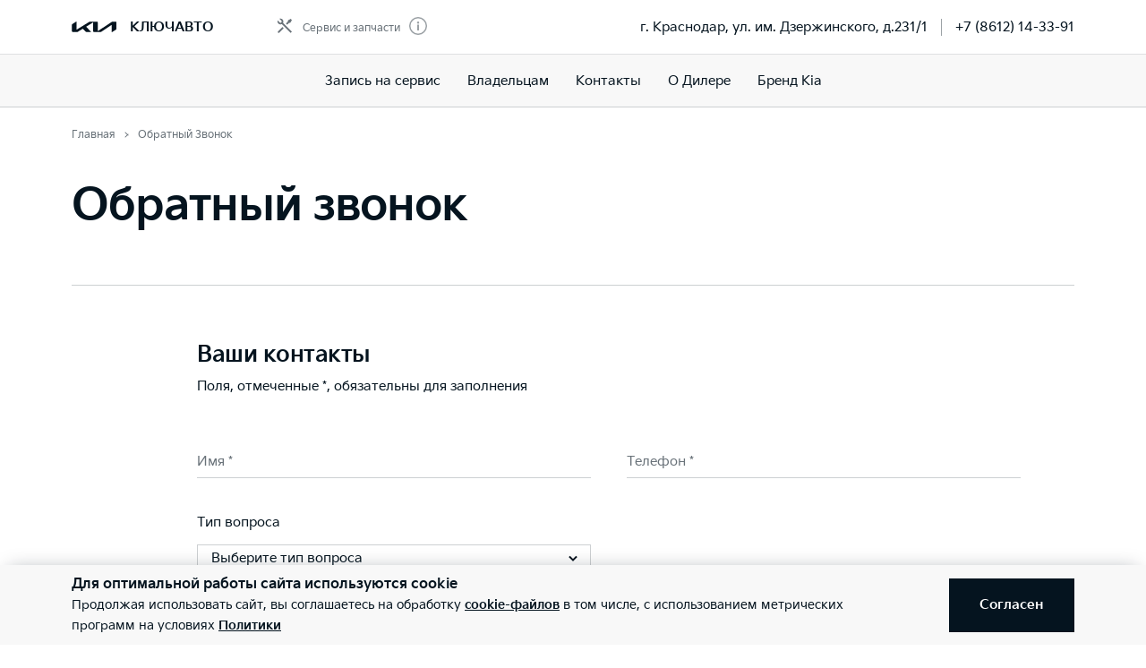

--- FILE ---
content_type: text/css; charset=UTF-8
request_url: https://kia-krasnodar.ru/_nuxt/css/18ba563.css
body_size: 1096
content:
@import url(https://fonts.googleapis.com/css2?family=PT+Sans+Narrow:wght@400;700&display=swap);.multiselect{position:relative;display:flex;align-items:center;min-height:0;font-size:inherit;color:#05141f}.multiselect.is-opened{z-index:55}.multiselect--disabled{background:none}.multiselect .multiselect{width:100%}.multiselect__error{position:absolute;top:100%;left:0;right:0;display:block;margin-top:5px;font-size:12px;color:#ea0029}.multiselect--disabled .multiselect__select,.multiselect__select{top:50%;bottom:auto;right:0;margin-top:-10px;margin-right:15px;padding:0;width:20px;height:20px;background:url(/images/angle-down.svg) 50% no-repeat}.multiselect--disabled .multiselect__select:before,.multiselect__select:before{display:none}.multiselect__tags{display:flex;align-items:center;padding:0 45px 0 20px;width:100%;min-height:0;height:60px;background:transparent;border-color:#cdd0d2;border-radius:0;font-size:inherit;color:inherit;cursor:pointer}.multiselect__tags-wrap{display:none!important}.multiselect__input,.multiselect__single{margin:0;padding:0;min-height:0;font-size:inherit;line-height:1.2;background:none;border-radius:0}.multiselect__single{display:block;display:-webkit-box;-webkit-box-orient:vertical;-webkit-line-clamp:2;max-height:2.4em;overflow:hidden;text-overflow:ellipsis}.multiselect__input::-moz-placeholder{color:transparent}.multiselect__input:-ms-input-placeholder{color:transparent}.multiselect__input::placeholder{color:transparent}.multiselect__placeholder{display:block;margin:0;padding:0;width:100%;color:#05141f;white-space:nowrap;overflow:hidden;text-overflow:ellipsis}.multiselect__placeholder_fly{position:absolute;z-index:3;top:32px;left:0;right:0;line-height:20px;color:#666;transition:all .2s;pointer-events:none}.has-value+.multiselect__placeholder_fly,.is-opened+.multiselect__placeholder_fly{top:5px;font-size:14px}.has-label .multiselect__placeholder{display:none}.has-label .multiselect__placeholder_fly{display:block}.multiselect__content-wrapper{top:100%;left:0;margin:-1px 0;width:auto;min-width:100%;max-width:calc(100vw - 30px);background:#fff;max-height:320px;border:1px solid #05141f!important;border-radius:0!important;z-index:50}.multiselect--above .multiselect__content-wrapper{top:auto;bottom:100%}.config-filter .multiselect--above .multiselect__content-wrapper{top:100%;bottom:auto}.config-filter .multiselect--aboveest .multiselect__content-wrapper,.multiselect--aboveest .multiselect__content-wrapper{top:auto;bottom:100%}@media(min-width:64em){.multiselect.at_right .multiselect__content-wrapper{left:auto;right:0}}.multiselect__content,.multiselect__content li,.multiselect__element{margin:0!important;padding:0!important;list-style:none}.multiselect__content{padding:10px 0!important;min-width:220px;width:100%}.multiselect__option{padding:4px 15px;min-height:0;line-height:20px;background-color:transparent!important;color:#05141f!important;white-space:normal}.multiselect__option--selected{font-weight:400;color:#05141f!important}.multiselect__option--highlight{background:#f8f8f8!important}.is-multiple .multiselect__option{padding-left:40px}.is-multiple .multiselect__option--selected{background:url(/images/check-black.svg) 18px 50% no-repeat!important}.multiselect_small .multiselect .multiselect__select,.multiselect_small .multiselect__select{margin-right:10px}.multiselect_small .multiselect .multiselect__tags,.multiselect_small .multiselect__tags{padding:0 35px 0 15px;height:30px}@media(min-width:64em){.multiselect_sort,.multiselect_sort .multiselect{width:auto}.multiselect_sort .multiselect .multiselect__select,.multiselect_sort .multiselect__select{right:0;margin-right:0}.multiselect_sort .multiselect .multiselect__content,.multiselect_sort .multiselect__content{min-width:100%}.multiselect_sort .multiselect .multiselect__option,.multiselect_sort .multiselect__option{white-space:nowrap}.multiselect_sort .multiselect .multiselect__tags,.multiselect_sort .multiselect__tags{padding:0 25px 0 0;height:auto;border:0}}.multiselect.form-control_text{padding-top:0;align-items:flex-end;padding-bottom:0}.multiselect.form-control_text .multiselect__select{margin-right:0}.multiselect.form-control_text .multiselect__tags{padding:0 20px 0 0;border:0}.multiselect.gray-text .multiselect__placeholder{color:#697279}

--- FILE ---
content_type: application/javascript; charset=UTF-8
request_url: https://kia-krasnodar.ru/_nuxt/d57b80a.js
body_size: 11751
content:
(window.webpackJsonp=window.webpackJsonp||[]).push([[79,33,34,35,65],{1022:function(e,t,n){var r=n(217),a=n(85),i=n(970),s=n(486);e.exports=function(e,t){if(null==e)return{};var n=r(s(e),(function(e){return[e]}));return t=a(t),i(e,n,(function(e,n){return t(e,n[0])}))}},1132:function(e,t,n){"use strict";n(6),n(5),n(9),n(7),n(10);var r=n(2),a=(n(35),n(44),n(892),n(14),n(8),n(22),n(27),n(43),n(15)),i=n(77),s=n(0),o=n.n(s),l=n(1022),c=n.n(l),u=n(115),d=n.n(u),p=n(216),f=n.n(p),m=n(25),h=n(292),g=n(170),b=n(290),y=n(288),v=n(285),k=n(286),O=n(287);function j(e,t){var n=Object.keys(e);if(Object.getOwnPropertySymbols){var r=Object.getOwnPropertySymbols(e);t&&(r=r.filter((function(t){return Object.getOwnPropertyDescriptor(e,t).enumerable}))),n.push.apply(n,r)}return n}function _(e){for(var t=1;t<arguments.length;t++){var n=null!=arguments[t]?arguments[t]:{};t%2?j(Object(n),!0).forEach((function(t){Object(r.a)(e,t,n[t])})):Object.getOwnPropertyDescriptors?Object.defineProperties(e,Object.getOwnPropertyDescriptors(n)):j(Object(n)).forEach((function(t){Object.defineProperty(e,t,Object.getOwnPropertyDescriptor(n,t))}))}return e}n(884);var w={components:{DealerSelection:y.a,ValidationProvider:i.b,ValidationObserver:i.a,LicenseButton:v.a,LeadBanned:k.a},mixins:[h.a,m.a,O.a],props:{dealerships:{type:Object,default:function(){return{}}},agreement:{type:Object,default:function(){return{}}},source:{type:String,default:""},channelDetail:{type:String,default:""},callTypes:{type:Array,default:function(){return[]}},scrollTop:{type:Boolean,default:!0},onLandingPage:{type:Boolean,default:!1}},data:function(){return{form:{name:null,phone:null,agree:null,marketing:null,dealer:null,type:null},isSent:!1,isBanned:!1,unlockDate:null,banType:null}},computed:_(_(_({},Object(a.c)("dealer",["getCities","hasCars"])),Object(a.e)("dealer",["services"])),{},{validationName:function(){return{required:!0,maxname:b.a.NAME_LENGTH}},isCallTypes:function(){return!o()(this.callTypes)},filteredCallTypes:function(){var e=this;return d()(this.callTypes,(function(t){return void 0===e.getServiceIdByCallTypeCode[t.code]||e.getDealersServiceIds.includes(e.getServiceIdByCallTypeCode[t.code])}))},filteredDealerships:function(){var e=this,t=this.form.type.code;return Object.prototype.hasOwnProperty.call(this.getServiceIdByCallTypeCode,t)?c()(this.dealerships,(function(n){return n.services_id.includes(e.getServiceIdByCallTypeCode[t])})):this.dealerships},getServiceIdByCallTypeCode:function(){return{"Vehicle specification":"bfc46bca-146d-11ea-8d71-362b9e155667","Test drive":"bfc46bca-146d-11ea-8d71-362b9e155667","Corporate clients":"bfc46bca-146d-11ea-8d71-362b9e155667","Used car":"c47bd1cb-07c0-4086-81bc-2289d8086d3e",Credit:"c47bd1cb-07c0-4086-81bc-2289d8086d3e",Auction:"c47bd1cb-07c0-4086-81bc-2289d8086d3e",KiaMobility:"6656a69a-dde4-46d8-8862-032b331bacc9"}},getDealersServiceIds:function(){return f()(this.services,(function(e){return e.id}))},getServiceIdByCallTypeCodeJSON:function(){return JSON.stringify(this.getServiceIdByCallTypeCode).replaceAll(",","&")},generateRulesForDealerField:function(){return this.onLandingPage?"required":"required|dealership_has_calltype:".concat(this.form.type.code,",").concat(this.getServiceIdByCallTypeCodeJSON)},currentListOfDealerships:function(){return this.onLandingPage?this.dealerships:this.filteredDealerships}}),methods:_(_({},Object(a.b)("callback",["requestCallback"])),{},{salonInputHandler:function(e){Object.keys(e).length>1&&this.$emit("salon-input")},onSubmit:function(){var e=this,t=new FormData,n=this.preparePhone(this.form.phone);t.append("source",this.source),t.append("name",this.form.name),t.append("comment",this.form.message||""),t.append("last_name",this.form.surname||""),t.append("phone",n),t.append("channel_detail",this.channelDetail),this.form.agree&&t.append("agreement_id",this.agreement.personal.id),this.form.marketing&&t.append("marketing_agreement_id",this.agreement.marketing.id),this.model&&void 0!==this.model.external_id&&t.append("model_code",this.model.external_id),this.form.type&&t.append("type_id",this.form.type.id),t.append("dealership_id",this.form.dealer.id),this.requestCallback(t).then((function(t){var n=t.data;n.content.unlock_date&&(e.sendAnalytics(),e.unlockDate=n.content.unlock_date,e.banType=n.content.ban_type,e.isBanned=!0,e.scrollTop&&window.scrollTo(0,0)),n.content.success&&(e.sendAnalytics(),e.isSent=!0,e.scrollTop&&window.scrollTo(0,0))})).catch((function(t){t instanceof g.a&&e.$refs.form.setErrors(e.prepareValidateErrors(t.data,{comment:"message",last_name:"surname",type_id:"type",dealership_id:"dealer"}))}))},preparePhone:function(e){return e.replace(/[^0-9]/g,"")},sendAnalytics:function(){"landing-code"===this.$route.name?this.dataLayerPush("Lead","Callback","Lead submit",{dealershipName:this.form.dealer.name_en}):this.eventByPath("Lead submit","submit",this.getAdditionalProps())},getAdditionalProps:function(){return{EventProperties:{salon:this.form.dealer.address,dealershipId:this.form.dealer.code,dealershipName:this.form.dealer.name_en,userLocation:this.getUserLocation(this.getCities,this.form.dealer),questionType:this.source}}}})},C=n(12),x=Object(C.a)(w,(function(){var e=this,t=e.$createElement,n=e._self._c||t;return n("div",{staticClass:"form form_short"},[e.isSent?[n("div",{staticClass:"text-x4 mb-4"},[e._v("Заявка успешно отправлена!")]),e._v(" "),n("p",[e._v("Сотрудник дилерского центра Kia свяжется с Вами в ближайшее время.")])]:e._e(),e._v(" "),e.isBanned?n("LeadBanned",{attrs:{"unlock-date":e.unlockDate,"ban-type":e.banType}}):e._e(),e._v(" "),e.isSent||e.isBanned?e._e():[e._t("title"),e._v(" "),e._t("description"),e._v(" "),e.isSent?e._e():n("ValidationObserver",{ref:"form",scopedSlots:e._u([{key:"default",fn:function(t){var r=t.handleSubmit;return[n("form",{staticClass:"mt-6",on:{submit:function(t){return t.preventDefault(),r(e.onSubmit)}}},[n("fieldset",{staticClass:"is-full is-split"},[n("legend"),e._v(" "),n("ul",[n("li",[n("ValidationProvider",{attrs:{vid:"name",rules:e.validationName},scopedSlots:e._u([{key:"default",fn:function(t){var r=t.errors;return[n("g-form-control",{attrs:{type:"text",label:"Имя *",error:r[0]},model:{value:e.form.name,callback:function(t){e.$set(e.form,"name",t)},expression:"form.name"}})]}}],null,!0)})],1),e._v(" "),n("li",[n("ValidationProvider",{attrs:{vid:"phone",rules:"required|phone"},scopedSlots:e._u([{key:"default",fn:function(t){var r=t.errors;return[n("g-form-control",{directives:[{name:"mask",rawName:"v-mask",value:"+7 (###) ###-##-##",expression:"'+7 (###) ###-##-##'"}],attrs:{type:"text",label:"Телефон *",placeholder:"+7 (___) ___-__-__",error:r[0]},model:{value:e.form.phone,callback:function(t){e.$set(e.form,"phone",t)},expression:"form.phone"}})]}}],null,!0)})],1),e._v(" "),e.isCallTypes?n("li",[n("div",[e._v("Тип вопроса")]),e._v(" "),n("ValidationProvider",{attrs:{vid:"type",rules:"required"},scopedSlots:e._u([{key:"default",fn:function(t){var r=t.errors;return[n("g-select",{staticClass:"multiselect_small mt-3",attrs:{searchable:!1,options:e.filteredCallTypes,error:r[0],"max-height":250,placeholder:"Выберите тип вопроса"},model:{value:e.form.type,callback:function(t){e.$set(e.form,"type",t)},expression:"form.type"}})]}}],null,!0)})],1):e._e(),e._v(" "),e.form.type||e.onLandingPage?n("li",{staticClass:"w-full"},[n("ValidationProvider",{attrs:{vid:"dealer",rules:e.generateRulesForDealerField},scopedSlots:e._u([{key:"default",fn:function(t){var r=t.errors;return[n("DealerSelection",{attrs:{items:e.currentListOfDealerships,error:r[0],selected:1===Object.keys(e.currentListOfDealerships).length&&Object.values(e.currentListOfDealerships)[0]},on:{input:function(t){return e.salonInputHandler(e.dealerships)}},model:{value:e.form.dealer,callback:function(t){e.$set(e.form,"dealer",t)},expression:"form.dealer"}})]}}],null,!0)})],1):e._e()])]),e._v(" "),n("div",{staticClass:"form-agree"},[n("ValidationProvider",{attrs:{vid:"agree",rules:"required"},scopedSlots:e._u([{key:"default",fn:function(t){var r=t.errors;return[n("g-form-control",{attrs:{id:"callback-agree",type:"checkbox",name:"agree",error:r[0],"has-label":!1},model:{value:e.form.agree,callback:function(t){e.$set(e.form,"agree",t)},expression:"form.agree"}},[n("template",{slot:"label"},[n("LicenseButton",{attrs:{agreement:e.agreement.personal}})],1)],2)]}}],null,!0)})],1),e._v(" "),n("div",{staticClass:"form-agree"},[n("ValidationProvider",{attrs:{vid:"marketing"},scopedSlots:e._u([{key:"default",fn:function(t){var r=t.errors;return[n("g-form-control",{attrs:{id:"callback-marketing",type:"checkbox",name:"marketing",error:r[0],"has-label":!1},model:{value:e.form.marketing,callback:function(t){e.$set(e.form,"marketing",t)},expression:"form.marketing"}},[n("template",{slot:"label"},[n("LicenseButton",{attrs:{agreement:e.agreement.marketing}})],1)],2)]}}],null,!0)})],1),e._v(" "),n("div",{staticClass:"mt-6"},[n("button",{staticClass:"button button_primary button_static",attrs:{type:"submit"}},[n("span",{staticClass:"button__text"},[e._v(" Отправить заявку ")])])])])]}}],null,!1,2983805789)})]],2)}),[],!1,null,null,null);t.a=x.exports;installComponents(x,{GFormControl:n(477).default,GSelect:n(872).default})},2006:function(e,t,n){"use strict";n.r(t);n(8),n(6),n(5),n(9),n(7),n(10);var r=n(2),a=n(15),i=n(282),s=n(862),o=n(863),l=n(1132),c=n(864);function u(e,t){var n=Object.keys(e);if(Object.getOwnPropertySymbols){var r=Object.getOwnPropertySymbols(e);t&&(r=r.filter((function(t){return Object.getOwnPropertyDescriptor(e,t).enumerable}))),n.push.apply(n,r)}return n}function d(e){for(var t=1;t<arguments.length;t++){var n=null!=arguments[t]?arguments[t]:{};t%2?u(Object(n),!0).forEach((function(t){Object(r.a)(e,t,n[t])})):Object.getOwnPropertyDescriptors?Object.defineProperties(e,Object.getOwnPropertyDescriptors(n)):u(Object(n)).forEach((function(t){Object.defineProperty(e,t,Object.getOwnPropertyDescriptor(n,t))}))}return e}var p={name:"Callback",components:{Heading:i.a,Breadcrumbs:o.default,FormCallbackOrder:l.a},mixins:[c.a],data:function(){return{heading:"Обратный звонок"}},fetch:function(e){var t=e.store,n=e.error,r=e.route;return Object(s.a)(t,n,"callback/loadPage",r)},head:function(){return{title:this.seo.title,meta:this.getDefaultMeta(this.seo)}},computed:d(d(d({},Object(a.c)("dealer",["getDealerships"])),Object(a.c)("callback",{agreement:"getAgreement",seo:"getSeo",callTypes:"getCallTypes"})),{},{breadcrumbItems:function(){return[{name:"Обратный Звонок"}]}})},f=n(12),m=Object(f.a)(p,(function(){var e=this,t=e.$createElement,n=e._self._c||t;return n("div",{staticClass:"mb-8"},[n("g-padding",{staticClass:"pt-0 desktop:pt-4"},[n("g-container",{staticClass:"flex justify-between"},[n("Breadcrumbs",{attrs:{items:e.breadcrumbItems}})],1)],1),e._v(" "),n("g-padding",[n("g-container",{staticClass:"py-6 desktop:pb-8"},[n("Heading",{staticClass:"text-x5 tablet:text-x4 desktop1440:text-x3 pt-10 desktop:pt-0",attrs:{"seo-heading":e.seo.heading,"default-heading":e.heading}})],1),e._v(" "),n("g-container",{staticClass:"form_asided"},[n("FormCallbackOrder",{staticClass:"form__body",attrs:{dealerships:e.getDealerships,agreement:e.agreement,"call-types":e.callTypes,source:"callback","channel-detail":"Call back Form"},scopedSlots:e._u([{key:"title",fn:function(){return[n("div",{staticClass:"text-x5 mb-1"},[e._v("Ваши контакты")])]},proxy:!0},{key:"description",fn:function(){return[n("div",{staticClass:"text-s2i mb-1"},[e._v("Поля, отмеченные *, обязательны для заполнения")])]},proxy:!0}])})],1)],1)],1)}),[],!1,null,null,null);t.default=m.exports;installComponents(m,{GContainer:n(83).default,GPadding:n(111).default})},862:function(e,t,n){"use strict";n.d(t,"a",(function(){return r}));n(26);function r(e,t,n,r){return new Promise((function(a,i){e.dispatch(n,r).then((function(e){a(e)})).catch((function(e){e.response&&404===e.response.status?t({statusCode:404}):t({statusCode:500}),i(e.response)}))}))}},863:function(e,t,n){"use strict";n.r(t);n(8),n(6),n(5),n(9),n(10);var r=n(2),a=(n(14),n(7),n(22),n(15)),i=n(866),s=n(867);function o(e,t){var n=Object.keys(e);if(Object.getOwnPropertySymbols){var r=Object.getOwnPropertySymbols(e);t&&(r=r.filter((function(t){return Object.getOwnPropertyDescriptor(e,t).enumerable}))),n.push.apply(n,r)}return n}function l(e){for(var t=1;t<arguments.length;t++){var n=null!=arguments[t]?arguments[t]:{};t%2?o(Object(n),!0).forEach((function(t){Object(r.a)(e,t,n[t])})):Object.getOwnPropertyDescriptors?Object.defineProperties(e,Object.getOwnPropertyDescriptors(n)):o(Object(n)).forEach((function(t){Object.defineProperty(e,t,Object.getOwnPropertyDescriptor(n,t))}))}return e}var c={"/":"Главная","/models":"Модели","/buy/configurator":"Конфигуратор","/buy/calc":"Расчет Kia Finance","/models/:code/configurator":"Конфигуратор","/models/:code/calc":"Расчет Kia Finance","/models/:code/properties":"Характеристики","press-type":"Медиа-центр",mykianews:"Медиа-центр","press-type-code":"Новость","buy-special":"Спецпредложения","buy-testdrive":"Запись на тест-драйв","buy-credit":"Заявка для одобрения кредита онлайн","buy-cars":"Каталог новых автомобилей"},u={components:{Schema:i.default,Default:s.default},props:{items:{type:Array,default:function(){return[]}},cssClass:{type:String,default:"breadcrumbs-gray"}},computed:l(l({},Object(a.e)("layout",{type:"breadcrumbType"})),{},{crumbs:function(){var e=[{href:"/",name:c["/"]}];return this.items.length>0?e.concat(this.items):(this.$route.matched.forEach((function(t){(c[t.name]||c[t.path])&&e.push({href:t.path,name:c[t.name]||c[t.path]})})),e)},breadcrumbsComponent:function(){return"schema"===this.type?i.default:s.default}})},d=n(12),p=Object(d.a)(u,(function(){var e=this,t=e.$createElement,n=e._self._c||t;return n("div",[n(e.breadcrumbsComponent,{tag:"component",attrs:{crumbs:e.crumbs,"css-class":e.cssClass}})],1)}),[],!1,null,null,null);t.default=p.exports},864:function(e,t,n){"use strict";n(8),n(6),n(5),n(9),n(7),n(10);var r=n(2),a=(n(14),n(15)),i=n(46),s=n.n(i),o=n(71);function l(e,t){var n=Object.keys(e);if(Object.getOwnPropertySymbols){var r=Object.getOwnPropertySymbols(e);t&&(r=r.filter((function(t){return Object.getOwnPropertyDescriptor(e,t).enumerable}))),n.push.apply(n,r)}return n}t.a={mixins:[o.a],computed:function(e){for(var t=1;t<arguments.length;t++){var n=null!=arguments[t]?arguments[t]:{};t%2?l(Object(n),!0).forEach((function(t){Object(r.a)(e,t,n[t])})):Object.getOwnPropertyDescriptors?Object.defineProperties(e,Object.getOwnPropertyDescriptors(n)):l(Object(n)).forEach((function(t){Object.defineProperty(e,t,Object.getOwnPropertyDescriptor(n,t))}))}return e}({},Object(a.c)("dealer",{dealerSite:"getSite"})),methods:{getCurrentUrl:function(){return this.dealerSite+this.$route.path},getDefaultOg:function(){return[{hid:"locale",name:"locale",property:"og:locale",content:"ru_RU"},{hid:"type",name:"type",property:"og:type",content:"website"},{hid:"image",name:"image",property:"og:image",content:this.generateFilePath("/media-data/upload/logo-new.jpg")},{hid:"url",name:"url",property:"og:url",content:this.getCurrentUrl()}]},getDefaultMeta:function(e){return[{hid:"title",name:"title",property:"og:title",content:s()(e,"title","")},{hid:"description",name:"description",property:"og:description",content:s()(e,"description","")}].concat(this.getDefaultOg())}}}},865:function(e,t,n){(function(t){var r;r=function(){"use strict";var e=["aa","ab","ae","af","ak","am","an","ar","as","av","ay","az","ba","be","bg","bh","bi","bm","bn","bo","br","bs","ca","ce","ch","co","cr","cs","cu","cv","cy","da","de","dv","dz","ee","el","en","eo","es","et","eu","fa","ff","fi","fj","fo","fr","fy","ga","gd","gl","gn","gu","gv","ha","he","hi","ho","hr","ht","hu","hy","hz","ia","id","ie","ig","ii","ik","io","is","it","iu","ja","jv","ka","kg","ki","kj","kk","kl","km","kn","ko","kr","ks","ku","kv","kw","ky","la","lb","lg","li","ln","lo","lt","lu","lv","mg","mh","mi","mk","ml","mn","mr","ms","mt","my","na","nb","nd","ne","ng","nl","nn","no","nr","nv","ny","oc","oj","om","or","os","pa","pi","pl","ps","pt","qu","rm","rn","ro","ru","rw","sa","sc","sd","se","sg","si","sk","sl","sm","sn","so","sq","sr","ss","st","su","sv","sw","ta","te","tg","th","ti","tk","tl","tn","to","tr","ts","tt","tw","ty","ug","uk","ur","uz","ve","vi","vo","wa","wo","xh","yi","yo","za","zh","zu"],r={aar:"aa",abk:"ab",afr:"af",aka:"ak",alb:"sq",amh:"am",ara:"ar",arg:"an",arm:"hy",asm:"as",ava:"av",ave:"ae",aym:"ay",aze:"az",bak:"ba",bam:"bm",baq:"eu",bel:"be",ben:"bn",bih:"bh",bis:"bi",bos:"bs",bre:"br",bul:"bg",bur:"my",cat:"ca",cha:"ch",che:"ce",chi:"zh",chu:"cu",chv:"cv",cor:"kw",cos:"co",cre:"cr",cze:"cs",dan:"da",div:"dv",dut:"nl",dzo:"dz",eng:"en",epo:"eo",est:"et",ewe:"ee",fao:"fo",fij:"fj",fin:"fi",fre:"fr",fry:"fy",ful:"ff",geo:"ka",ger:"de",gla:"gd",gle:"ga",glg:"gl",glv:"gv",gre:"el",grn:"gn",guj:"gu",hat:"ht",hau:"ha",heb:"he",her:"hz",hin:"hi",hmo:"ho",hrv:"hr",hun:"hu",ibo:"ig",ice:"is",ido:"io",iii:"ii",iku:"iu",ile:"ie",ina:"ia",ind:"id",ipk:"ik",ita:"it",jav:"jv",jpn:"ja",kal:"kl",kan:"kn",kas:"ks",kau:"kr",kaz:"kk",khm:"km",kik:"ki",kin:"rw",kir:"ky",kom:"kv",kon:"kg",kor:"ko",kua:"kj",kur:"ku",lao:"lo",lat:"la",lav:"lv",lim:"li",lin:"ln",lit:"lt",ltz:"lb",lub:"lu",lug:"lg",mac:"mk",mah:"mh",mal:"ml",mao:"mi",mar:"mr",may:"ms",mlg:"mg",mlt:"mt",mon:"mn",nau:"na",nav:"nv",nbl:"nr",nde:"nd",ndo:"ng",nep:"ne",nno:"nn",nob:"nb",nor:"no",nya:"ny",oci:"oc",oji:"oj",ori:"or",orm:"om",oss:"os",pan:"pa",per:"fa",pli:"pi",pol:"pl",por:"pt",pus:"ps",que:"qu",roh:"rm",rum:"ro",run:"rn",rus:"ru",sag:"sg",san:"sa",sin:"si",slo:"sk",slv:"sl",sme:"se",smo:"sm",sna:"sn",snd:"sd",som:"so",sot:"st",spa:"es",srd:"sc",srp:"sr",ssw:"ss",sun:"su",swa:"sw",swe:"sv",tah:"ty",tam:"ta",tat:"tt",tel:"te",tgk:"tg",tgl:"tl",tha:"th",tib:"bo",tir:"ti",ton:"to",tsn:"tn",tso:"ts",tuk:"tk",tur:"tr",twi:"tw",uig:"ug",ukr:"uk",urd:"ur",uzb:"uz",ven:"ve",vie:"vi",vol:"vo",wel:"cy",wln:"wa",wol:"wo",xho:"xh",yid:"yi",yor:"yo",zha:"za",zul:"zu"},a={afar:"aa",abkhazian:"ab",afrikaans:"af",akan:"ak",albanian:"sq",amharic:"am",arabic:"ar",aragonese:"an",armenian:"hy",assamese:"as",avaric:"av",avestan:"ae",aymara:"ay",azerbaijani:"az",bashkir:"ba",bambara:"bm",basque:"eu",belarusian:"be",bengali:"bn","bihari languages":"bh",bislama:"bi",tibetan:"bo",bosnian:"bs",breton:"br",bulgarian:"bg",burmese:"my",catalan:"ca",valencian:"ca",czech:"cs",chamorro:"ch",chechen:"ce",chinese:"zh","church slavic":"cu","old slavonic":"cu","church slavonic":"cu","old bulgarian":"cu","old church slavonic":"cu",chuvash:"cv",cornish:"kw",corsican:"co",cree:"cr",welsh:"cy",danish:"da",german:"de",divehi:"dv",dhivehi:"dv",maldivian:"dv",dutch:"nl",flemish:"nl",dzongkha:"dz",greek:"el",english:"en",esperanto:"eo",estonian:"et",ewe:"ee",faroese:"fo",persian:"fa",fijian:"fj",finnish:"fi",french:"fr","western frisian":"fy",fulah:"ff",georgian:"ka",gaelic:"gd","scottish gaelic":"gd",irish:"ga",galician:"gl",manx:"gv",guarani:"gn",gujarati:"gu",haitian:"ht","haitian creole":"ht",hausa:"ha",hebrew:"he",herero:"hz",hindi:"hi","hiri motu":"ho",croatian:"hr",hungarian:"hu",igbo:"ig",icelandic:"is",ido:"io","sichuan yi":"ii",nuosu:"ii",inuktitut:"iu",interlingue:"ie",occidental:"ie",interlingua:"ia",indonesian:"id",inupiaq:"ik",italian:"it",javanese:"jv",japanese:"ja",kalaallisut:"kl",greenlandic:"kl",kannada:"kn",kashmiri:"ks",kanuri:"kr",kazakh:"kk","central khmer":"km",kikuyu:"ki",gikuyu:"ki",kinyarwanda:"rw",kirghiz:"ky",kyrgyz:"ky",komi:"kv",kongo:"kg",korean:"ko",kuanyama:"kj",kwanyama:"kj",kurdish:"ku",lao:"lo",latin:"la",latvian:"lv",limburgan:"li",limburger:"li",limburgish:"li",lingala:"ln",lithuanian:"lt",luxembourgish:"lb",letzeburgesch:"lb","luba-katanga":"lu",ganda:"lg",macedonian:"mk",marshallese:"mh",malayalam:"ml",maori:"mi",marathi:"mr",malay:"ms",malagasy:"mg",maltese:"mt",mongolian:"mn",nauru:"na",navajo:"nv",navaho:"nv","ndebele, south":"nr","south ndebele":"nr","ndebele, north":"nd","north ndebele":"nd",ndonga:"ng",nepali:"ne","norwegian nynorsk":"nn","nynorsk, norwegian":"nn","norwegian bokmål":"nb","bokmål, norwegian":"nb",norwegian:"no",chichewa:"ny",chewa:"ny",nyanja:"ny",occitan:"oc",ojibwa:"oj",oriya:"or",oromo:"om",ossetian:"os",ossetic:"os",panjabi:"pa",punjabi:"pa",pali:"pi",polish:"pl",portuguese:"pt",pushto:"ps",pashto:"ps",quechua:"qu",romansh:"rm",romanian:"ro",moldavian:"ro",moldovan:"ro",rundi:"rn",russian:"ru",sango:"sg",sanskrit:"sa",sinhala:"si",sinhalese:"si",slovak:"sk",slovenian:"sl","northern sami":"se",samoan:"sm",shona:"sn",sindhi:"sd",somali:"so","sotho, southern":"st",spanish:"es",castilian:"es",sardinian:"sc",serbian:"sr",swati:"ss",sundanese:"su",swahili:"sw",swedish:"sv",tahitian:"ty",tamil:"ta",tatar:"tt",telugu:"te",tajik:"tg",tagalog:"tl",thai:"th",tigrinya:"ti",tonga:"to",tswana:"tn",tsonga:"ts",turkmen:"tk",turkish:"tr",twi:"tw",uighur:"ug",uyghur:"ug",ukrainian:"uk",urdu:"ur",uzbek:"uz",venda:"ve",vietnamese:"vi","volapük":"vo",walloon:"wa",wolof:"wo",xhosa:"xh",yiddish:"yi",yoruba:"yo",zhuang:"za",chuang:"za",zulu:"zu"},i=t=>{if("string"!=typeof t)throw new Error('The "language" must be a string, received '+typeof t);if(t.length>100)throw new Error(`The "language" is too long at ${t.length} characters`);if(t=t.toLowerCase(),t=a[t]||r[t]||t,!e.includes(t))throw new Error(`The language "${t}" is not part of the ISO 639-1`);return t};function s(){var e=Object.create(null);function t(t){delete e[t]}this.put=function(n,r,a,i){if(void 0!==a&&("number"!=typeof a||isNaN(a)||a<=0))throw new Error("Cache timeout must be a positive number");if(void 0!==i&&"function"!=typeof i)throw new Error("Cache timeout callback must be a function");var s=e[n];s&&clearTimeout(s.timeout);var o={value:r,expire:a+Date.now()};return isNaN(o.expire)||(o.timeout=setTimeout(function(){t(n),i&&i(n,r)}.bind(this),a)),e[n]=o,r},this.del=function(n){var r=!0,a=e[n];return a?(clearTimeout(a.timeout),!isNaN(a.expire)&&a.expire<Date.now()&&(r=!1)):r=!1,r&&t(n),r},this.clear=function(){for(var t in e)clearTimeout(e[t].timeout);e=Object.create(null)},this.get=function(t){var n=e[t];if(void 0!==n){if(isNaN(n.expire)||n.expire>=Date.now())return n.value;delete e[t]}return null}}const o=new s;o.Cache=s;var l={google:{fetch:({key:e,from:t,to:n,text:r})=>[`https://translate.googleapis.com/translate_a/single?client=gtx&sl=${t}&tl=${n}&dt=t&q=${encodeURI(r)}`],parse:e=>e.json().then((e=>{if(!(e=e&&e[0]&&e[0][0]&&e[0].map((e=>e[0])).join("")))throw new Error("Translation not found");return e}))},yandex:{needkey:!0,fetch:({key:e,from:t,to:n,text:r})=>[`https://translate.yandex.net/api/v1.5/tr.json/translate?key=${e}&lang=${t}-${n}&text=${encodeURIComponent(r)}`,{method:"POST",body:""}],parse:e=>e.json().then((e=>{if(200!==e.code)throw new Error(e.message);return e.text[0]}))},libre:{needkey:!1,fetch:({url:e="https://libretranslate.com/translate",key:t,from:n,to:r,text:a})=>[e,{method:"POST",body:JSON.stringify({q:a,source:n,target:r,api_key:t}),headers:{"Content-Type":"application/json"}}],parse:e=>e.json().then((e=>{if(!e)throw new Error("No response found");if(e.error)throw new Error(e.error);if(!e.translatedText)throw new Error("No response found");return e.translatedText}))},deepl:{needkey:!0,fetch:({key:e,from:t,to:n,text:r})=>[`https://api${/:fx$/.test(e)?"-free":""}.deepl.com/v2/translate?auth_key=${e}&source_lang=${t}&target_lang=${n}&text=${r=encodeURIComponent(r)}`,{method:"POST",body:""}],parse:async e=>{if(!e.ok){if(403===e.status)throw new Error("Auth Error, please review the key for DeepL");throw new Error(`Error ${e.status}`)}return e.json().then((e=>e.translations[0].text))}}};if("undefined"==typeof fetch)try{t.fetch=n(868)}catch(d){}const c=function(e={}){if(!(this instanceof c))return new c(e);const t={from:"en",to:"en",cache:void 0,languages:i,engines:l,engine:"google",keys:{}},n=async(e,t={})=>{"string"==typeof t&&(t={to:t}),t.text=e,t.from=i(t.from||n.from),t.to=i(t.to||n.to),t.cache=t.cache||n.cache,t.engines=t.engines||{},t.engine=t.engine||n.engine,t.url=t.url||n.url,t.id=t.id||`${t.url}:${t.from}:${t.to}:${t.engine}:${t.text}`,t.keys=t.keys||n.keys||{};for(let i in n.keys)t.keys[i]=t.keys[i]||n.keys[i];t.key=t.key||n.key||t.keys[t.engine];const r=t.engines[t.engine]||n.engines[t.engine],a=o.get(t.id);if(a)return Promise.resolve(a);if(t.to===t.from)return Promise.resolve(t.text);if(r.needkey&&!t.key)throw new Error(`The engine "${t.engine}" needs a key, please provide it`);const s=r.fetch(t);return fetch(...s).then(r.parse).then((e=>o.put(t.id,e,t.cache)))};for(let r in t)n[r]=void 0===e[r]?t[r]:e[r];return n},u=new c;return u.Translate=c,u},e.exports=r()}).call(this,n(37))},866:function(e,t,n){"use strict";n.r(t);n(8),n(6),n(5),n(9),n(7),n(10);var r=n(2),a=n(15),i=n(865),s=n.n(i);function o(e,t){var n=Object.keys(e);if(Object.getOwnPropertySymbols){var r=Object.getOwnPropertySymbols(e);t&&(r=r.filter((function(t){return Object.getOwnPropertyDescriptor(e,t).enumerable}))),n.push.apply(n,r)}return n}var l={mixins:[n(25).a],props:{crumbs:{type:Array,default:function(){return[]}},cssClass:{type:String,default:function(){return""}}},computed:function(e){for(var t=1;t<arguments.length;t++){var n=null!=arguments[t]?arguments[t]:{};t%2?o(Object(n),!0).forEach((function(t){Object(r.a)(e,t,n[t])})):Object.getOwnPropertyDescriptors?Object.defineProperties(e,Object.getOwnPropertyDescriptors(n)):o(Object(n)).forEach((function(t){Object.defineProperty(e,t,Object.getOwnPropertyDescriptor(n,t))}))}return e}({},Object(a.c)("dealer",["getDealer"])),methods:{translatedBreadcrumbToAnalytics:function(e){var t=this;s()(e,{from:"ru",to:"en"}).then((function(e){t.analyticsClickEvent("global","navigation","breadcrumbs",e)}))}}},c=l,u=n(12),d=Object(u.a)(c,(function(){var e=this,t=e.$createElement,n=e._self._c||t;return n("div",[n("ol",{staticClass:"breadcrumbs",class:[e.cssClass],attrs:{itemscope:"",itemtype:"https://schema.org/BreadcrumbList"}},e._l(e.crumbs,(function(t,r){return n("li",{key:r,staticClass:"text-s3 breadcrumbs__item pr-2 pl-3",attrs:{itemprop:"itemListElement",itemscope:"",itemtype:"https://schema.org/ListItem"}},[t.href&&r+1!==e.crumbs.length?n("nuxt-link",{attrs:{to:t.href},nativeOn:{click:function(n){return e.translatedBreadcrumbToAnalytics(t.name)}}},[n("meta",{attrs:{itemprop:"item",content:""+e.getDealer.site+e.$router.resolve(t.href).href}}),e._v(" "),n("span",{attrs:{itemprop:"name"}},[e._v(e._s(t.name))])]):n("span",{attrs:{itemprop:"item",content:""+e.getDealer.site+e.$route.path}},[n("span",{attrs:{itemprop:"name"}},[e._v(e._s(t.name))])]),e._v(" "),n("meta",{attrs:{itemprop:"position",content:r+1}})],1)})),0)])}),[],!1,null,null,null);t.default=d.exports},867:function(e,t,n){"use strict";n.r(t);var r={props:{crumbs:{type:Array,default:function(){return[]}},cssClass:{type:String,default:function(){return""}}}},a=n(12),i=Object(a.a)(r,(function(){var e=this,t=e.$createElement,n=e._self._c||t;return n("div",[n("ul",{staticClass:"breadcrumbs",class:[e.cssClass]},e._l(e.crumbs,(function(t,r){return n("li",{key:r,staticClass:"text-s3 breadcrumbs__item pr-2 pl-3"},[n(t.href&&r+1!==e.crumbs.length?"nuxt-link":"span",{tag:"component",attrs:{to:t.href}},[e._v("\n        "+e._s(t.name)+"\n      ")])],1)})),0)])}),[],!1,null,null,null);t.default=i.exports},868:function(e,t,n){"use strict";(function(n){var r=function(){if("undefined"!=typeof self)return self;if("undefined"!=typeof window)return window;if(void 0!==n)return n;throw new Error("unable to locate global object")}();e.exports=t=r.fetch,r.fetch&&(t.default=r.fetch.bind(r)),t.Headers=r.Headers,t.Request=r.Request,t.Response=r.Response}).call(this,n(37))},872:function(e,t,n){"use strict";n.r(t);n(95),n(59);var r=n(216),a=n.n(r),i=n(1031),s=n.n(i),o=(n(1032),{components:{CustomSelect:s.a},props:{options:{type:Array,default:function(){return[]}},multiple:Boolean,placeholder:{type:String,default:""},loading:{type:Boolean,default:!1},internalSearch:{type:Boolean,default:!0},disabled:{type:Boolean,default:!1},preselectFirst:{type:Boolean,default:!1},searchable:{type:Boolean,default:!1},selected:{type:[Object,Array,Boolean],default:!1},allowEmpty:{type:Boolean,default:!1},closeOnSelect:{type:Boolean,default:!0},hasLabel:{type:Boolean,default:!1},selectFunction:{type:String,default:null},selectParam:{type:[String,Number,Array,Object],default:null},error:{type:String,default:null},noResult:{type:String,default:"Элементы не найдены. Попробуйте изменить поисковый запрос."},noOptions:{type:String,default:"Список пуст"},isAbove:{type:Boolean,default:!1},grayText:{type:Boolean,default:!1},maxHeight:{type:Number,default:300}},data:function(){return{value:this.multiple?[]:this.selected,isOpened:!1,isPlaceholderVisible:this.hasLabel}},computed:{hasValue:function(){return!!this.value},hasError:function(){return!!this.error}},watch:{value:function(e){this.$emit("input",e)},selected:function(e){this.value=e}},methods:{handleOpen:function(){this.isOpened=!0},handleClose:function(){this.isOpened=!1},handleToggle:function(){this.isOpened=!this.isOpened},prepareMultiple:function(e){return e.length<2?a()(e,"name").join(", "):e.length}}}),l=(n(915),n(12)),c=Object(l.a)(o,(function(){var e=this,t=e.$createElement,n=e._self._c||t;return n("div",{class:["multiselect",{"has-label":e.hasLabel,"has-error":e.hasError,"gray-text":e.grayText}]},[n("custom-select",{class:[{"is-multiple":e.multiple},{"is-opened":e.isOpened},{"has-value":e.hasValue},{"multiselect--above":e.isAbove}],attrs:{options:e.options,multiple:e.multiple,placeholder:e.placeholder,searchable:e.searchable,"show-labels":!1,selected:e.selected,"preselect-first":e.preselectFirst,"allow-empty":e.allowEmpty,"close-on-select":e.closeOnSelect,loading:e.loading,"internal-search":e.internalSearch,disabled:e.disabled,"max-height":e.maxHeight,label:"name","track-by":"id"},on:{open:e.handleOpen,close:e.handleClose,"search-change":function(t){return e.$emit("search-change",t)},select:function(t){e.selectFunction&&e.$emit(e.selectFunction,e.selectParam?e.selectParam:t)}},scopedSlots:e._u([{key:"selection",fn:function(t){var r=t.values;return[1===r.length?[r.length?n("span",{staticClass:"multiselect__single"},[e._v("\n          "+e._s(e.prepareMultiple(r))+"\n        ")]):e._e()]:[r.length?n("span",{staticClass:"multiselect__single"},[e._v(" Выбрано: "+e._s(e.prepareMultiple(r))+" ")]):e._e()]]}}]),model:{value:e.value,callback:function(t){e.value=t},expression:"value"}},[e._v(" "),n("template",{slot:"noResult"},[e._v("\n      "+e._s(e.noResult)+"\n    ")]),e._v(" "),n("template",{slot:"noOptions"},[e._v("\n      "+e._s(e.noOptions)+"\n    ")])],2),e._v(" "),e.hasLabel?n("span",{staticClass:"multiselect__placeholder multiselect__placeholder_fly"},[e._v("\n    "+e._s(e.placeholder)+"\n  ")]):e._e(),e._v(" "),e.hasError?n("span",{staticClass:"multiselect__error"},[e._v(e._s(e.error))]):e._e()],1)}),[],!1,null,null,null);t.default=c.exports},880:function(e,t,n){},884:function(e,t,n){"use strict";n.r(t);n(8),n(6),n(5),n(9),n(7),n(10);var r=n(2),a=(n(14),n(892),n(35),n(44),n(172)),i=n.n(a),s=n(77),o=n(174);function l(e,t){var n=Object.keys(e);if(Object.getOwnPropertySymbols){var r=Object.getOwnPropertySymbols(e);t&&(r=r.filter((function(t){return Object.getOwnPropertyDescriptor(e,t).enumerable}))),n.push.apply(n,r)}return n}function c(e){for(var t=1;t<arguments.length;t++){var n=null!=arguments[t]?arguments[t]:{};t%2?l(Object(n),!0).forEach((function(t){Object(r.a)(e,t,n[t])})):Object.getOwnPropertyDescriptors?Object.defineProperties(e,Object.getOwnPropertyDescriptors(n)):l(Object(n)).forEach((function(t){Object.defineProperty(e,t,Object.getOwnPropertyDescriptor(n,t))}))}return e}var u=n(169).a.methods.choice,d=function(e,t){return e.length===t.length?i()(e,t):null};Object(s.c)("integer",c(c({},o.e),{},{message:"Поле должно содержать только цифры"})),Object(s.c)("alpha_spaces",c(c({},o.b),{},{message:function(e,t){var n=t.locale;return"Поле может содержать только ".concat("ru"===n?"русские ":"","буквы или пробелы")}})),Object(s.c)("alpha_num",c(c({},o.a),{},{message:function(e,t){var n=t.locale;return"Поле может содержать только ".concat("en"===n?"латинские ":"","буквы или цифры")}})),Object(s.c)("length",c(c({},o.f),{},{message:function(e,t){var n=t.length,r=u(n,["символ","символа","символов"]);return"Поле должно содержать ".concat(n," ").concat(r)}})),Object(s.c)("digits",c(c({},o.c),{},{message:function(e,t){var n=t.length,r=u(n,["цифру","цифры","цифр"]);return"Поле должно быть числовым и иметь ".concat(n," ").concat(r)}})),Object(s.c)("min_value",c(c({},o.h),{},{message:function(e,t){var n=t.min;return"Поле должно быть не менее ".concat(n)}})),Object(s.c)("max",c(c({},o.g),{},{message:function(e,t){var n=t.length,r=u(n,["символа","символов","символов"]);return"Не более ".concat(n," ").concat(r)}})),Object(s.c)("date_format",{params:["format"],validate:function(e,t){var n=t.format,r=d(e,n);return r&&r.isValid()},message:"Поле должно быть корректной датой"}),Object(s.c)("date_before",{params:["format"],validate:function(e,t){var n=t.format,r=d(e,n);return r&&r.isSameOrBefore(i()())},message:"Поле должно быть датой меньше текущей"}),Object(s.c)("date_after",{params:["format"],validate:function(e,t){var n=t.format,r=d(e,n);return r&&r.isSameOrAfter(i()())},message:"Поле должно быть датой больше текущей"}),Object(s.c)("letter_number",{validate:function(e){return/^[а-яА-ЯёЁa-zA-Z0-9\w -]+$/.test(e)},message:"Поле должно содержать только буквы, цифры, пробел и тире"}),Object(s.c)("dealership_has_calltype",{params:["selectedTypeCode","serviceIdByCallTypeCode"],validate:function(e,t){var n=t.selectedTypeCode,r=t.serviceIdByCallTypeCode,a=JSON.parse(r.replaceAll("&",","));return void 0===a[n]||void 0!==a[n]&&e.services_id.includes(a[n])},message:"Выбранный дилер не осуществляет консультацию по выбранному типу вопроса."})},892:function(e,t,n){"use strict";n(924)},915:function(e,t,n){"use strict";n(880)},924:function(e,t,n){"use strict";var r=n(13),a=n(20),i=n(17),s=n(50),o=n(23),l=n(69),c=n(299),u=n(32),d=n(99),p=n(300),f=n(483),m=n(24),h=n(51),g=m("replace"),b=TypeError,y=i("".indexOf),v=i("".replace),k=i("".slice),O=Math.max;r({target:"String",proto:!0},{replaceAll:function(e,t){var n,r,i,m,j,_,w,C,x,P,S=s(this),D=0,T="";if(!l(e)){if((n=c(e))&&(r=u(s(p(e))),!~y(r,"g")))throw new b("`.replaceAll` does not allow non-global regexes");if(i=d(e,g))return a(i,e,S,t);if(h&&n)return v(u(S),e,t)}for(m=u(S),j=u(e),(_=o(t))||(t=u(t)),w=j.length,C=O(1,w),x=y(m,j);-1!==x;)P=_?u(t(j,x,m)):f(j,m,x,[],void 0,t),T+=k(m,D,x)+P,D=x+w,x=x+C>m.length?-1:y(m,j,x+C);return D<m.length&&(T+=k(m,D)),T}})},970:function(e,t,n){var r=n(220),a=n(487),i=n(218);e.exports=function(e,t,n){for(var s=-1,o=t.length,l={};++s<o;){var c=t[s],u=r(e,c);n(u,c)&&a(l,i(c,e),u)}return l}}}]);